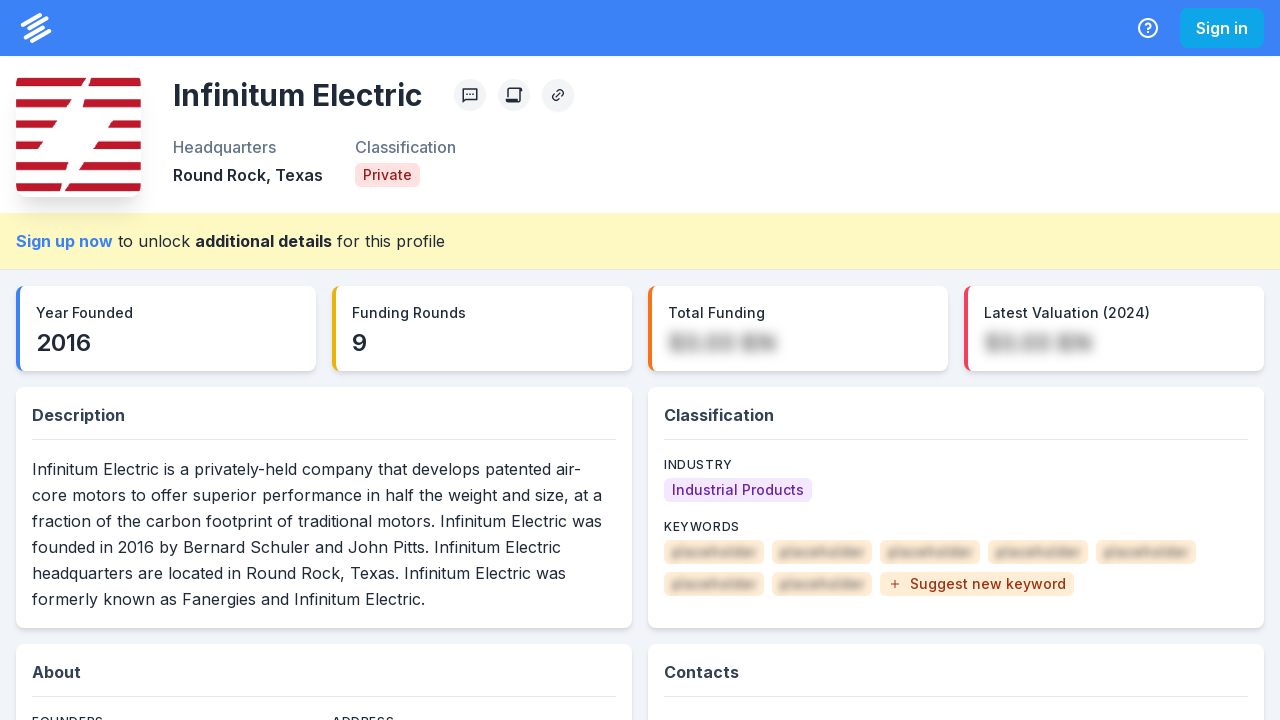

--- FILE ---
content_type: text/html; charset=utf-8
request_url: https://system.privco.com/company/infinitum-electric
body_size: 11413
content:
<!DOCTYPE html><html lang="en"><head><meta charSet="utf-8"/><meta name="twitter:card" content="summary_large_image"/><meta name="twitter:site" content="@PrivCo"/><meta name="twitter:creator" content="@PrivCo"/><meta property="og:type" content="website"/><meta property="og:image:width" content="1200"/><meta property="og:image:height" content="627"/><meta property="og:locale" content="en_US"/><meta property="og:site_name" content="PrivCo"/><meta name="viewport" content="width=device-width, initial-scale=1.0"/><link rel="apple-touch-icon" sizes="180x180" href="/icons/apple-touch-icon.png"/><link rel="icon" type="image/png" sizes="32x32" href="/icons/favicon-32x32.png"/><link rel="icon" type="image/png" sizes="194x194" href="/icons/favicon-194x194.png"/><link rel="icon" type="image/png" sizes="192x192" href="/icons/android-chrome-192x192.png"/><link rel="icon" type="image/png" sizes="16x16" href="/icons/favicon-16x16.png"/><link rel="manifest" href="/site.webmanifest"/><link rel="mask-icon" href="/safari-pinned-tab.svg" color="#051931"/><meta name="apple-mobile-web-app-title" content="PrivCo"/><meta name="application-name" content="PrivCo"/><meta name="msapplication-TileColor" content="#051931"/><meta name="theme-color" content="#ffffff"/><title>Infinitum Electric Company Profile: Financials, Valuation, and Growth | PrivCo</title><meta name="robots" content="index,follow"/><meta name="description" content="Infinitum Electric is a privately-held company that develops patented air-core motors to offer superior performance in half the weight and size, at a fraction of the carbon footprint of traditional motors. Infinitum Electric was founded in 2016 by Bernard Schuler and John Pitts. Infinitum Electric headquarters are located in Round Rock, Texas. Infinitum Electric was formerly known as Fanergies and Infinitum Electric."/><meta property="og:title" content="Infinitum Electric Company Profile: Financials, Valuation, and Growth"/><meta property="og:description" content="Infinitum Electric is a privately-held company that develops patented air-core motors to offer superior performance in half the weight and size, at a fraction of the carbon footprint of traditional…"/><meta property="og:url" content="https://system.privco.com/company/infinitum-electric"/><meta property="og:image" content="/api/og?type=company&amp;name=Infinitum+Electric&amp;imageUrl=https%3A%2F%2Fimages.privco.com%2Fproduction%2F26291d13a674e7f871a3411bc3ae68f8.jpg"/><meta property="og:image:alt" content="Infinitum Electric"/><link rel="canonical" href="https://system.privco.com/company/infinitum-electric"/><script type="application/ld+json">{"@context":"https://schema.org","@type":"Corporation","@id":"https://system.privco.com/company/infinitum-electric","url":"https://system.privco.com/company/infinitum-electric","logo":"https://images.privco.com/production/26291d13a674e7f871a3411bc3ae68f8.jpg","name":"Infinitum Electric","description":"Infinitum Electric is a privately-held company that develops patented air-core motors to offer superior performance in half the weight and size, at a fraction of the carbon footprint of traditional motors. Infinitum Electric was founded in 2016 by Bernard Schuler and John Pitts. Infinitum Electric headquarters are located in Round Rock, Texas. Infinitum Electric was formerly known as Fanergies and Infinitum Electric.","address":{"@type":"PostalAddress","addressLocality":"Round Rock","addressRegion":"Texas","addressCountry":"United States"}}</script><script type="application/ld+json">{"@context":"https://schema.org","@type":"BreadcrumbList","itemListElement":[{"@type":"ListItem","position":1,"item":{"@id":"https://system.privco.com/company/infinitum-electric","name":"Infinitum Electric"}}]}</script><meta name="next-head-count" content="32"/><link rel="preconnect" href="https://fonts.gstatic.com"/><link rel="stylesheet" data-href="https://fonts.googleapis.com/css2?family=Inter:wght@100;200;300;400;500;600;700;800;900&amp;display=swap"/><noscript data-n-css=""></noscript><script defer="" nomodule="" src="https://system.privco.com/_next/static/chunks/polyfills-c67a75d1b6f99dc8.js"></script><script src="https://system.privco.com/_next/static/chunks/webpack-db90c02aafbca779.js" defer=""></script><script src="https://system.privco.com/_next/static/chunks/framework-9141d38b73bd366d.js" defer=""></script><script src="https://system.privco.com/_next/static/chunks/main-b93a3bcda36fdfee.js" defer=""></script><script src="https://system.privco.com/_next/static/chunks/pages/_app-6dd72c367afb5b6f.js" defer=""></script><script src="https://system.privco.com/_next/static/chunks/78e521c3-b6fdb4c5843c9048.js" defer=""></script><script src="https://system.privco.com/_next/static/chunks/0c428ae2-f80d7cd620e3b133.js" defer=""></script><script src="https://system.privco.com/_next/static/chunks/29107295-0fafdf3e8927f62b.js" defer=""></script><script src="https://system.privco.com/_next/static/chunks/4338-6cfd5a5458a38712.js" defer=""></script><script src="https://system.privco.com/_next/static/chunks/2346-c2635e33483cdad1.js" defer=""></script><script src="https://system.privco.com/_next/static/chunks/800-e00d81b75bb303a6.js" defer=""></script><script src="https://system.privco.com/_next/static/chunks/6905-6dcb0e58ae96b84e.js" defer=""></script><script src="https://system.privco.com/_next/static/chunks/4221-6f97c35eea9085ef.js" defer=""></script><script src="https://system.privco.com/_next/static/chunks/3072-4da9723e349dd586.js" defer=""></script><script src="https://system.privco.com/_next/static/chunks/3974-e94c3d0304d9844b.js" defer=""></script><script src="https://system.privco.com/_next/static/chunks/7190-403fade3e7ee7085.js" defer=""></script><script src="https://system.privco.com/_next/static/chunks/2991-1150eb11fef869ce.js" defer=""></script><script src="https://system.privco.com/_next/static/chunks/4883-ed840a854ab2ab7f.js" defer=""></script><script src="https://system.privco.com/_next/static/chunks/807-414293eaeff3342a.js" defer=""></script><script src="https://system.privco.com/_next/static/chunks/3006-5effafc37d279b02.js" defer=""></script><script src="https://system.privco.com/_next/static/chunks/4621-6e2ffaa23e8addad.js" defer=""></script><script src="https://system.privco.com/_next/static/chunks/5613-5cee7d3e0365e5fd.js" defer=""></script><script src="https://system.privco.com/_next/static/chunks/4648-71ab1a8925bf3bea.js" defer=""></script><script src="https://system.privco.com/_next/static/chunks/6935-d91de37d941e8e75.js" defer=""></script><script src="https://system.privco.com/_next/static/chunks/pages/company/%5Bslug%5D-5ed8252342c6003f.js" defer=""></script><script src="https://system.privco.com/_next/static/oDWLAEBJLCzKnkvx-NQCb/_buildManifest.js" defer=""></script><script src="https://system.privco.com/_next/static/oDWLAEBJLCzKnkvx-NQCb/_ssgManifest.js" defer=""></script><link rel="stylesheet" href="https://fonts.googleapis.com/css2?family=Inter:wght@100;200;300;400;500;600;700;800;900&display=swap"/></head><body style="overflow:hidden"><script id="chakra-script">!(function(){try{var a=function(c){var v="(prefers-color-scheme: dark)",h=window.matchMedia(v).matches?"dark":"light",r=c==="system"?h:c,o=document.documentElement,s=document.body,l="chakra-ui-light",d="chakra-ui-dark",i=r==="dark";return s.classList.add(i?d:l),s.classList.remove(i?l:d),o.style.colorScheme=r,o.dataset.theme=r,r},n=a,m="light",e="chakra-ui-color-mode",t=localStorage.getItem(e);t?a(t):localStorage.setItem(e,a(m))}catch(a){}})();</script><div id="__next"><style data-emotion="css-global o96fi0">:host,:root,[data-theme]{--chakra-ring-inset:var(--chakra-empty,/*!*/ /*!*/);--chakra-ring-offset-width:0px;--chakra-ring-offset-color:#fff;--chakra-ring-color:rgba(66, 153, 225, 0.6);--chakra-ring-offset-shadow:0 0 #0000;--chakra-ring-shadow:0 0 #0000;--chakra-space-x-reverse:0;--chakra-space-y-reverse:0;--chakra-colors-transparent:transparent;--chakra-colors-current:currentColor;--chakra-colors-black:#000;--chakra-colors-white:#fff;--chakra-colors-whiteAlpha-50:rgba(255, 255, 255, 0.04);--chakra-colors-whiteAlpha-100:rgba(255, 255, 255, 0.06);--chakra-colors-whiteAlpha-200:rgba(255, 255, 255, 0.08);--chakra-colors-whiteAlpha-300:rgba(255, 255, 255, 0.16);--chakra-colors-whiteAlpha-400:rgba(255, 255, 255, 0.24);--chakra-colors-whiteAlpha-500:rgba(255, 255, 255, 0.36);--chakra-colors-whiteAlpha-600:rgba(255, 255, 255, 0.48);--chakra-colors-whiteAlpha-700:rgba(255, 255, 255, 0.64);--chakra-colors-whiteAlpha-800:rgba(255, 255, 255, 0.80);--chakra-colors-whiteAlpha-900:rgba(255, 255, 255, 0.92);--chakra-colors-blackAlpha-50:rgba(0, 0, 0, 0.04);--chakra-colors-blackAlpha-100:rgba(0, 0, 0, 0.06);--chakra-colors-blackAlpha-200:rgba(0, 0, 0, 0.08);--chakra-colors-blackAlpha-300:rgba(0, 0, 0, 0.16);--chakra-colors-blackAlpha-400:rgba(0, 0, 0, 0.24);--chakra-colors-blackAlpha-500:rgba(0, 0, 0, 0.36);--chakra-colors-blackAlpha-600:rgba(0, 0, 0, 0.48);--chakra-colors-blackAlpha-700:rgba(0, 0, 0, 0.64);--chakra-colors-blackAlpha-800:rgba(0, 0, 0, 0.80);--chakra-colors-blackAlpha-900:rgba(0, 0, 0, 0.92);--chakra-colors-gray-50:#f9fafb;--chakra-colors-gray-100:#f3f4f6;--chakra-colors-gray-200:#e5e7eb;--chakra-colors-gray-300:#d1d5db;--chakra-colors-gray-400:#9ca3af;--chakra-colors-gray-500:#6b7280;--chakra-colors-gray-600:#4b5563;--chakra-colors-gray-700:#374151;--chakra-colors-gray-800:#1f2937;--chakra-colors-gray-900:#111827;--chakra-colors-red-50:#fef2f2;--chakra-colors-red-100:#fee2e2;--chakra-colors-red-200:#fecaca;--chakra-colors-red-300:#fca5a5;--chakra-colors-red-400:#f87171;--chakra-colors-red-500:#ef4444;--chakra-colors-red-600:#dc2626;--chakra-colors-red-700:#b91c1c;--chakra-colors-red-800:#991b1b;--chakra-colors-red-900:#7f1d1d;--chakra-colors-orange-50:#fff7ed;--chakra-colors-orange-100:#ffedd5;--chakra-colors-orange-200:#fed7aa;--chakra-colors-orange-300:#fdba74;--chakra-colors-orange-400:#fb923c;--chakra-colors-orange-500:#f97316;--chakra-colors-orange-600:#ea580c;--chakra-colors-orange-700:#c2410c;--chakra-colors-orange-800:#9a3412;--chakra-colors-orange-900:#7c2d12;--chakra-colors-yellow-50:#fefce8;--chakra-colors-yellow-100:#fef9c3;--chakra-colors-yellow-200:#fef08a;--chakra-colors-yellow-300:#fde047;--chakra-colors-yellow-400:#facc15;--chakra-colors-yellow-500:#eab308;--chakra-colors-yellow-600:#ca8a04;--chakra-colors-yellow-700:#a16207;--chakra-colors-yellow-800:#854d0e;--chakra-colors-yellow-900:#713f12;--chakra-colors-green-50:#f0fdf4;--chakra-colors-green-100:#dcfce7;--chakra-colors-green-200:#bbf7d0;--chakra-colors-green-300:#86efac;--chakra-colors-green-400:#4ade80;--chakra-colors-green-500:#22c55e;--chakra-colors-green-600:#16a34a;--chakra-colors-green-700:#15803d;--chakra-colors-green-800:#166534;--chakra-colors-green-900:#14532d;--chakra-colors-teal-50:#f0fdfa;--chakra-colors-teal-100:#ccfbf1;--chakra-colors-teal-200:#99f6e4;--chakra-colors-teal-300:#5eead4;--chakra-colors-teal-400:#2dd4bf;--chakra-colors-teal-500:#14b8a6;--chakra-colors-teal-600:#0d9488;--chakra-colors-teal-700:#0f766e;--chakra-colors-teal-800:#115e59;--chakra-colors-teal-900:#134e4a;--chakra-colors-blue-50:#eff6ff;--chakra-colors-blue-100:#dbeafe;--chakra-colors-blue-200:#bfdbfe;--chakra-colors-blue-300:#93c5fd;--chakra-colors-blue-400:#60a5fa;--chakra-colors-blue-500:#3b82f6;--chakra-colors-blue-600:#2563eb;--chakra-colors-blue-700:#1d4ed8;--chakra-colors-blue-800:#1e40af;--chakra-colors-blue-900:#1e3a8a;--chakra-colors-cyan-50:#ecfeff;--chakra-colors-cyan-100:#cffafe;--chakra-colors-cyan-200:#a5f3fc;--chakra-colors-cyan-300:#67e8f9;--chakra-colors-cyan-400:#22d3ee;--chakra-colors-cyan-500:#06b6d4;--chakra-colors-cyan-600:#0891b2;--chakra-colors-cyan-700:#0e7490;--chakra-colors-cyan-800:#155e75;--chakra-colors-cyan-900:#164e63;--chakra-colors-purple-50:#faf5ff;--chakra-colors-purple-100:#f3e8ff;--chakra-colors-purple-200:#e9d5ff;--chakra-colors-purple-300:#d8b4fe;--chakra-colors-purple-400:#c084fc;--chakra-colors-purple-500:#a855f7;--chakra-colors-purple-600:#9333ea;--chakra-colors-purple-700:#7e22ce;--chakra-colors-purple-800:#6b21a8;--chakra-colors-purple-900:#581c87;--chakra-colors-pink-50:#fdf2f8;--chakra-colors-pink-100:#fce7f3;--chakra-colors-pink-200:#fbcfe8;--chakra-colors-pink-300:#f9a8d4;--chakra-colors-pink-400:#f472b6;--chakra-colors-pink-500:#ec4899;--chakra-colors-pink-600:#db2777;--chakra-colors-pink-700:#be185d;--chakra-colors-pink-800:#9d174d;--chakra-colors-pink-900:#831843;--chakra-colors-linkedin-50:#E8F4F9;--chakra-colors-linkedin-100:#CFEDFB;--chakra-colors-linkedin-200:#9BDAF3;--chakra-colors-linkedin-300:#68C7EC;--chakra-colors-linkedin-400:#34B3E4;--chakra-colors-linkedin-500:#00A0DC;--chakra-colors-linkedin-600:#008CC9;--chakra-colors-linkedin-700:#0077B5;--chakra-colors-linkedin-800:#005E93;--chakra-colors-linkedin-900:#004471;--chakra-colors-facebook-50:#E8F4F9;--chakra-colors-facebook-100:#D9DEE9;--chakra-colors-facebook-200:#B7C2DA;--chakra-colors-facebook-300:#6482C0;--chakra-colors-facebook-400:#4267B2;--chakra-colors-facebook-500:#385898;--chakra-colors-facebook-600:#314E89;--chakra-colors-facebook-700:#29487D;--chakra-colors-facebook-800:#223B67;--chakra-colors-facebook-900:#1E355B;--chakra-colors-messenger-50:#D0E6FF;--chakra-colors-messenger-100:#B9DAFF;--chakra-colors-messenger-200:#A2CDFF;--chakra-colors-messenger-300:#7AB8FF;--chakra-colors-messenger-400:#2E90FF;--chakra-colors-messenger-500:#0078FF;--chakra-colors-messenger-600:#0063D1;--chakra-colors-messenger-700:#0052AC;--chakra-colors-messenger-800:#003C7E;--chakra-colors-messenger-900:#002C5C;--chakra-colors-whatsapp-50:#dffeec;--chakra-colors-whatsapp-100:#b9f5d0;--chakra-colors-whatsapp-200:#90edb3;--chakra-colors-whatsapp-300:#65e495;--chakra-colors-whatsapp-400:#3cdd78;--chakra-colors-whatsapp-500:#22c35e;--chakra-colors-whatsapp-600:#179848;--chakra-colors-whatsapp-700:#0c6c33;--chakra-colors-whatsapp-800:#01421c;--chakra-colors-whatsapp-900:#001803;--chakra-colors-twitter-50:#E5F4FD;--chakra-colors-twitter-100:#C8E9FB;--chakra-colors-twitter-200:#A8DCFA;--chakra-colors-twitter-300:#83CDF7;--chakra-colors-twitter-400:#57BBF5;--chakra-colors-twitter-500:#1DA1F2;--chakra-colors-twitter-600:#1A94DA;--chakra-colors-twitter-700:#1681BF;--chakra-colors-twitter-800:#136B9E;--chakra-colors-twitter-900:#0D4D71;--chakra-colors-telegram-50:#E3F2F9;--chakra-colors-telegram-100:#C5E4F3;--chakra-colors-telegram-200:#A2D4EC;--chakra-colors-telegram-300:#7AC1E4;--chakra-colors-telegram-400:#47A9DA;--chakra-colors-telegram-500:#0088CC;--chakra-colors-telegram-600:#007AB8;--chakra-colors-telegram-700:#006BA1;--chakra-colors-telegram-800:#005885;--chakra-colors-telegram-900:#003F5E;--chakra-colors-slate-50:#f8fafc;--chakra-colors-slate-100:#f1f5f9;--chakra-colors-slate-200:#e2e8f0;--chakra-colors-slate-300:#cbd5e1;--chakra-colors-slate-400:#94a3b8;--chakra-colors-slate-500:#64748b;--chakra-colors-slate-600:#475569;--chakra-colors-slate-700:#334155;--chakra-colors-slate-800:#1e293b;--chakra-colors-slate-900:#0f172a;--chakra-colors-zinc-50:#fafafa;--chakra-colors-zinc-100:#f4f4f5;--chakra-colors-zinc-200:#e4e4e7;--chakra-colors-zinc-300:#d4d4d8;--chakra-colors-zinc-400:#a1a1aa;--chakra-colors-zinc-500:#71717a;--chakra-colors-zinc-600:#52525b;--chakra-colors-zinc-700:#3f3f46;--chakra-colors-zinc-800:#27272a;--chakra-colors-zinc-900:#18181b;--chakra-colors-neutral-50:#fafafa;--chakra-colors-neutral-100:#f5f5f5;--chakra-colors-neutral-200:#e5e5e5;--chakra-colors-neutral-300:#d4d4d4;--chakra-colors-neutral-400:#a3a3a3;--chakra-colors-neutral-500:#737373;--chakra-colors-neutral-600:#525252;--chakra-colors-neutral-700:#404040;--chakra-colors-neutral-800:#262626;--chakra-colors-neutral-900:#171717;--chakra-colors-stone-50:#fafaf9;--chakra-colors-stone-100:#f5f5f4;--chakra-colors-stone-200:#e7e5e4;--chakra-colors-stone-300:#d6d3d1;--chakra-colors-stone-400:#a8a29e;--chakra-colors-stone-500:#78716c;--chakra-colors-stone-600:#57534e;--chakra-colors-stone-700:#44403c;--chakra-colors-stone-800:#292524;--chakra-colors-stone-900:#1c1917;--chakra-colors-amber-50:#fffbeb;--chakra-colors-amber-100:#fef3c7;--chakra-colors-amber-200:#fde68a;--chakra-colors-amber-300:#fcd34d;--chakra-colors-amber-400:#fbbf24;--chakra-colors-amber-500:#f59e0b;--chakra-colors-amber-600:#d97706;--chakra-colors-amber-700:#b45309;--chakra-colors-amber-800:#92400e;--chakra-colors-amber-900:#78350f;--chakra-colors-lime-50:#f7fee7;--chakra-colors-lime-100:#ecfccb;--chakra-colors-lime-200:#d9f99d;--chakra-colors-lime-300:#bef264;--chakra-colors-lime-400:#a3e635;--chakra-colors-lime-500:#84cc16;--chakra-colors-lime-600:#65a30d;--chakra-colors-lime-700:#4d7c0f;--chakra-colors-lime-800:#3f6212;--chakra-colors-lime-900:#365314;--chakra-colors-emerald-50:#ecfdf5;--chakra-colors-emerald-100:#d1fae5;--chakra-colors-emerald-200:#a7f3d0;--chakra-colors-emerald-300:#6ee7b7;--chakra-colors-emerald-400:#34d399;--chakra-colors-emerald-500:#10b981;--chakra-colors-emerald-600:#059669;--chakra-colors-emerald-700:#047857;--chakra-colors-emerald-800:#065f46;--chakra-colors-emerald-900:#064e3b;--chakra-colors-sky-50:#f0f9ff;--chakra-colors-sky-100:#e0f2fe;--chakra-colors-sky-200:#bae6fd;--chakra-colors-sky-300:#7dd3fc;--chakra-colors-sky-400:#38bdf8;--chakra-colors-sky-500:#0ea5e9;--chakra-colors-sky-600:#0284c7;--chakra-colors-sky-700:#0369a1;--chakra-colors-sky-800:#075985;--chakra-colors-sky-900:#0c4a6e;--chakra-colors-indigo-50:#eef2ff;--chakra-colors-indigo-100:#e0e7ff;--chakra-colors-indigo-200:#c7d2fe;--chakra-colors-indigo-300:#a5b4fc;--chakra-colors-indigo-400:#818cf8;--chakra-colors-indigo-500:#6366f1;--chakra-colors-indigo-600:#4f46e5;--chakra-colors-indigo-700:#4338ca;--chakra-colors-indigo-800:#3730a3;--chakra-colors-indigo-900:#312e81;--chakra-colors-violet-50:#f5f3ff;--chakra-colors-violet-100:#ede9fe;--chakra-colors-violet-200:#ddd6fe;--chakra-colors-violet-300:#c4b5fd;--chakra-colors-violet-400:#a78bfa;--chakra-colors-violet-500:#8b5cf6;--chakra-colors-violet-600:#7c3aed;--chakra-colors-violet-700:#6d28d9;--chakra-colors-violet-800:#5b21b6;--chakra-colors-violet-900:#4c1d95;--chakra-colors-fuchsia-50:#fdf4ff;--chakra-colors-fuchsia-100:#fae8ff;--chakra-colors-fuchsia-200:#f5d0fe;--chakra-colors-fuchsia-300:#f0abfc;--chakra-colors-fuchsia-400:#e879f9;--chakra-colors-fuchsia-500:#d946ef;--chakra-colors-fuchsia-600:#c026d3;--chakra-colors-fuchsia-700:#a21caf;--chakra-colors-fuchsia-800:#86198f;--chakra-colors-fuchsia-900:#701a75;--chakra-colors-rose-50:#fff1f2;--chakra-colors-rose-100:#ffe4e6;--chakra-colors-rose-200:#fecdd3;--chakra-colors-rose-300:#fda4af;--chakra-colors-rose-400:#fb7185;--chakra-colors-rose-500:#f43f5e;--chakra-colors-rose-600:#e11d48;--chakra-colors-rose-700:#be123c;--chakra-colors-rose-800:#9f1239;--chakra-colors-rose-900:#881337;--chakra-borders-none:0;--chakra-borders-1px:1px solid;--chakra-borders-2px:2px solid;--chakra-borders-4px:4px solid;--chakra-borders-8px:8px solid;--chakra-fonts-heading:Inter,sans-serif;--chakra-fonts-body:Inter,sans-serif;--chakra-fonts-mono:Menlo,monospace;--chakra-fontSizes-3xs:0.45rem;--chakra-fontSizes-2xs:0.625rem;--chakra-fontSizes-xs:0.75rem;--chakra-fontSizes-sm:0.875rem;--chakra-fontSizes-md:1rem;--chakra-fontSizes-lg:1.125rem;--chakra-fontSizes-xl:1.25rem;--chakra-fontSizes-2xl:1.5rem;--chakra-fontSizes-3xl:1.875rem;--chakra-fontSizes-4xl:2.25rem;--chakra-fontSizes-5xl:3rem;--chakra-fontSizes-6xl:3.75rem;--chakra-fontSizes-7xl:4.5rem;--chakra-fontSizes-8xl:6rem;--chakra-fontSizes-9xl:8rem;--chakra-fontWeights-hairline:100;--chakra-fontWeights-thin:200;--chakra-fontWeights-light:300;--chakra-fontWeights-normal:400;--chakra-fontWeights-medium:500;--chakra-fontWeights-semibold:600;--chakra-fontWeights-bold:700;--chakra-fontWeights-extrabold:800;--chakra-fontWeights-black:900;--chakra-letterSpacings-tighter:-0.05em;--chakra-letterSpacings-tight:-0.025em;--chakra-letterSpacings-normal:0;--chakra-letterSpacings-wide:0.025em;--chakra-letterSpacings-wider:0.05em;--chakra-letterSpacings-widest:0.1em;--chakra-lineHeights-3:.75rem;--chakra-lineHeights-4:1rem;--chakra-lineHeights-5:1.25rem;--chakra-lineHeights-6:1.5rem;--chakra-lineHeights-7:1.75rem;--chakra-lineHeights-8:2rem;--chakra-lineHeights-9:2.25rem;--chakra-lineHeights-10:2.5rem;--chakra-lineHeights-normal:normal;--chakra-lineHeights-none:1;--chakra-lineHeights-shorter:1.25;--chakra-lineHeights-short:1.375;--chakra-lineHeights-base:1.5;--chakra-lineHeights-tall:1.625;--chakra-lineHeights-taller:2;--chakra-radii-none:0;--chakra-radii-sm:0.125rem;--chakra-radii-base:0.25rem;--chakra-radii-md:0.375rem;--chakra-radii-lg:0.5rem;--chakra-radii-xl:0.75rem;--chakra-radii-2xl:1rem;--chakra-radii-3xl:1.5rem;--chakra-radii-full:9999px;--chakra-space-1:0.25rem;--chakra-space-2:0.5rem;--chakra-space-3:0.75rem;--chakra-space-4:1rem;--chakra-space-5:1.25rem;--chakra-space-6:1.5rem;--chakra-space-7:1.75rem;--chakra-space-8:2rem;--chakra-space-9:2.25rem;--chakra-space-10:2.5rem;--chakra-space-12:3rem;--chakra-space-14:3.5rem;--chakra-space-16:4rem;--chakra-space-20:5rem;--chakra-space-24:6rem;--chakra-space-28:7rem;--chakra-space-32:8rem;--chakra-space-36:9rem;--chakra-space-40:10rem;--chakra-space-44:11rem;--chakra-space-48:12rem;--chakra-space-52:13rem;--chakra-space-56:14rem;--chakra-space-60:15rem;--chakra-space-64:16rem;--chakra-space-72:18rem;--chakra-space-80:20rem;--chakra-space-96:24rem;--chakra-space-px:1px;--chakra-space-0-5:0.125rem;--chakra-space-1-5:0.375rem;--chakra-space-2-5:0.625rem;--chakra-space-3-5:0.875rem;--chakra-shadows-xs:0 0 0 1px rgba(0, 0, 0, 0.05);--chakra-shadows-sm:0 1px 2px 0 rgba(0, 0, 0, 0.05);--chakra-shadows-base:0 1px 3px 0 rgba(0, 0, 0, 0.1),0 1px 2px 0 rgba(0, 0, 0, 0.06);--chakra-shadows-md:0 4px 6px -1px rgba(0, 0, 0, 0.1),0 2px 4px -1px rgba(0, 0, 0, 0.06);--chakra-shadows-lg:0 10px 15px -3px rgba(0, 0, 0, 0.1),0 4px 6px -2px rgba(0, 0, 0, 0.05);--chakra-shadows-xl:0 20px 25px -5px rgba(0, 0, 0, 0.1),0 10px 10px -5px rgba(0, 0, 0, 0.04);--chakra-shadows-2xl:0 25px 50px -12px rgba(0, 0, 0, 0.25);--chakra-shadows-outline:0 0 0 3px rgba(66, 153, 225, 0.6);--chakra-shadows-inner:inset 0 2px 4px 0 rgba(0,0,0,0.06);--chakra-shadows-none:none;--chakra-shadows-dark-lg:rgba(0, 0, 0, 0.1) 0px 0px 0px 1px,rgba(0, 0, 0, 0.2) 0px 5px 10px,rgba(0, 0, 0, 0.4) 0px 15px 40px;--chakra-shadows-outline-light:0 0 0 3px rgba(147, 197, 253, 0.6);--chakra-sizes-1:0.25rem;--chakra-sizes-2:0.5rem;--chakra-sizes-3:0.75rem;--chakra-sizes-4:1rem;--chakra-sizes-5:1.25rem;--chakra-sizes-6:1.5rem;--chakra-sizes-7:1.75rem;--chakra-sizes-8:2rem;--chakra-sizes-9:2.25rem;--chakra-sizes-10:2.5rem;--chakra-sizes-12:3rem;--chakra-sizes-14:3.5rem;--chakra-sizes-16:4rem;--chakra-sizes-20:5rem;--chakra-sizes-24:6rem;--chakra-sizes-28:7rem;--chakra-sizes-32:8rem;--chakra-sizes-36:9rem;--chakra-sizes-40:10rem;--chakra-sizes-44:11rem;--chakra-sizes-48:12rem;--chakra-sizes-52:13rem;--chakra-sizes-56:14rem;--chakra-sizes-60:15rem;--chakra-sizes-64:16rem;--chakra-sizes-72:18rem;--chakra-sizes-80:20rem;--chakra-sizes-96:24rem;--chakra-sizes-px:1px;--chakra-sizes-0-5:0.125rem;--chakra-sizes-1-5:0.375rem;--chakra-sizes-2-5:0.625rem;--chakra-sizes-3-5:0.875rem;--chakra-sizes-max:max-content;--chakra-sizes-min:min-content;--chakra-sizes-full:100%;--chakra-sizes-3xs:14rem;--chakra-sizes-2xs:16rem;--chakra-sizes-xs:20rem;--chakra-sizes-sm:24rem;--chakra-sizes-md:28rem;--chakra-sizes-lg:32rem;--chakra-sizes-xl:36rem;--chakra-sizes-2xl:42rem;--chakra-sizes-3xl:48rem;--chakra-sizes-4xl:56rem;--chakra-sizes-5xl:64rem;--chakra-sizes-6xl:72rem;--chakra-sizes-7xl:80rem;--chakra-sizes-8xl:90rem;--chakra-sizes-prose:60ch;--chakra-sizes-container-sm:640px;--chakra-sizes-container-md:768px;--chakra-sizes-container-lg:1024px;--chakra-sizes-container-xl:1280px;--chakra-zIndices-hide:-1;--chakra-zIndices-auto:auto;--chakra-zIndices-base:0;--chakra-zIndices-docked:10;--chakra-zIndices-dropdown:1000;--chakra-zIndices-sticky:1100;--chakra-zIndices-banner:1200;--chakra-zIndices-overlay:1300;--chakra-zIndices-modal:1400;--chakra-zIndices-popover:1500;--chakra-zIndices-skipLink:1600;--chakra-zIndices-toast:1700;--chakra-zIndices-tooltip:1800;--chakra-transition-property-common:background-color,border-color,color,fill,stroke,opacity,box-shadow,transform;--chakra-transition-property-colors:background-color,border-color,color,fill,stroke;--chakra-transition-property-dimensions:width,height;--chakra-transition-property-position:left,right,top,bottom;--chakra-transition-property-background:background-color,background-image,background-position;--chakra-transition-easing-ease-in:cubic-bezier(0.4, 0, 1, 1);--chakra-transition-easing-ease-out:cubic-bezier(0, 0, 0.2, 1);--chakra-transition-easing-ease-in-out:cubic-bezier(0.4, 0, 0.2, 1);--chakra-transition-duration-ultra-fast:50ms;--chakra-transition-duration-faster:100ms;--chakra-transition-duration-fast:150ms;--chakra-transition-duration-normal:200ms;--chakra-transition-duration-slow:300ms;--chakra-transition-duration-slower:400ms;--chakra-transition-duration-ultra-slow:500ms;--chakra-blur-none:0;--chakra-blur-sm:4px;--chakra-blur-base:8px;--chakra-blur-md:12px;--chakra-blur-lg:16px;--chakra-blur-xl:24px;--chakra-blur-2xl:40px;--chakra-blur-3xl:64px;--chakra-breakpoints-base:0em;--chakra-breakpoints-sm:30em;--chakra-breakpoints-md:48em;--chakra-breakpoints-lg:62em;--chakra-breakpoints-xl:80em;--chakra-breakpoints-2xl:96em;}.chakra-ui-light :host:not([data-theme]),.chakra-ui-light :root:not([data-theme]),.chakra-ui-light [data-theme]:not([data-theme]),[data-theme=light] :host:not([data-theme]),[data-theme=light] :root:not([data-theme]),[data-theme=light] [data-theme]:not([data-theme]),:host[data-theme=light],:root[data-theme=light],[data-theme][data-theme=light]{--chakra-colors-chakra-body-text:var(--chakra-colors-gray-800);--chakra-colors-chakra-body-bg:var(--chakra-colors-white);--chakra-colors-chakra-border-color:var(--chakra-colors-gray-200);--chakra-colors-chakra-subtle-bg:var(--chakra-colors-gray-100);--chakra-colors-chakra-placeholder-color:var(--chakra-colors-gray-500);}.chakra-ui-dark :host:not([data-theme]),.chakra-ui-dark :root:not([data-theme]),.chakra-ui-dark [data-theme]:not([data-theme]),[data-theme=dark] :host:not([data-theme]),[data-theme=dark] :root:not([data-theme]),[data-theme=dark] [data-theme]:not([data-theme]),:host[data-theme=dark],:root[data-theme=dark],[data-theme][data-theme=dark]{--chakra-colors-chakra-body-text:var(--chakra-colors-whiteAlpha-900);--chakra-colors-chakra-body-bg:var(--chakra-colors-gray-800);--chakra-colors-chakra-border-color:var(--chakra-colors-whiteAlpha-300);--chakra-colors-chakra-subtle-bg:var(--chakra-colors-gray-700);--chakra-colors-chakra-placeholder-color:var(--chakra-colors-whiteAlpha-400);}</style><style data-emotion="css-global 3kbdol">html{line-height:1.5;-webkit-text-size-adjust:100%;font-family:system-ui,sans-serif;-webkit-font-smoothing:antialiased;text-rendering:optimizeLegibility;-moz-osx-font-smoothing:grayscale;touch-action:manipulation;}body{position:relative;min-height:100%;font-feature-settings:'kern';}*,*::before,*::after{border-width:0;border-style:solid;box-sizing:border-box;}main{display:block;}hr{border-top-width:1px;box-sizing:content-box;height:0;overflow:visible;}pre,code,kbd,samp{font-family:SFMono-Regular,Menlo,Monaco,Consolas,monospace;font-size:1em;}a{background-color:transparent;color:inherit;-webkit-text-decoration:inherit;text-decoration:inherit;}abbr[title]{border-bottom:none;-webkit-text-decoration:underline;text-decoration:underline;-webkit-text-decoration:underline dotted;-webkit-text-decoration:underline dotted;text-decoration:underline dotted;}b,strong{font-weight:bold;}small{font-size:80%;}sub,sup{font-size:75%;line-height:0;position:relative;vertical-align:baseline;}sub{bottom:-0.25em;}sup{top:-0.5em;}img{border-style:none;}button,input,optgroup,select,textarea{font-family:inherit;font-size:100%;line-height:1.15;margin:0;}button,input{overflow:visible;}button,select{text-transform:none;}button::-moz-focus-inner,[type="button"]::-moz-focus-inner,[type="reset"]::-moz-focus-inner,[type="submit"]::-moz-focus-inner{border-style:none;padding:0;}fieldset{padding:0.35em 0.75em 0.625em;}legend{box-sizing:border-box;color:inherit;display:table;max-width:100%;padding:0;white-space:normal;}progress{vertical-align:baseline;}textarea{overflow:auto;}[type="checkbox"],[type="radio"]{box-sizing:border-box;padding:0;}[type="number"]::-webkit-inner-spin-button,[type="number"]::-webkit-outer-spin-button{-webkit-appearance:none!important;}input[type="number"]{-moz-appearance:textfield;}[type="search"]{-webkit-appearance:textfield;outline-offset:-2px;}[type="search"]::-webkit-search-decoration{-webkit-appearance:none!important;}::-webkit-file-upload-button{-webkit-appearance:button;font:inherit;}details{display:block;}summary{display:-webkit-box;display:-webkit-list-item;display:-ms-list-itembox;display:list-item;}template{display:none;}[hidden]{display:none!important;}body,blockquote,dl,dd,h1,h2,h3,h4,h5,h6,hr,figure,p,pre{margin:0;}button{background:transparent;padding:0;}fieldset{margin:0;padding:0;}ol,ul{margin:0;padding:0;}textarea{resize:vertical;}button,[role="button"]{cursor:pointer;}button::-moz-focus-inner{border:0!important;}table{border-collapse:collapse;}h1,h2,h3,h4,h5,h6{font-size:inherit;font-weight:inherit;}button,input,optgroup,select,textarea{padding:0;line-height:inherit;color:inherit;}img,svg,video,canvas,audio,iframe,embed,object{display:block;}img,video{max-width:100%;height:auto;}[data-js-focus-visible] :focus:not([data-focus-visible-added]):not([data-focus-visible-disabled]){outline:none;box-shadow:none;}select::-ms-expand{display:none;}:root{--chakra-vh:100vh;}@supports (height: -webkit-fill-available){:root{--chakra-vh:-webkit-fill-available;}}@supports (height: -moz-fill-available){:root{--chakra-vh:-moz-fill-available;}}@supports (height: 100dvh){:root{--chakra-vh:100dvh;}}</style><style data-emotion="css-global dejr9z">body{font-family:var(--chakra-fonts-body);color:var(--chakra-colors-chakra-body-text);background:var(--chakra-colors-chakra-body-bg);transition-property:background-color;transition-duration:var(--chakra-transition-duration-normal);line-height:var(--chakra-lineHeights-base);}*::-webkit-input-placeholder{color:var(--chakra-colors-chakra-placeholder-color);}*::-moz-placeholder{color:var(--chakra-colors-chakra-placeholder-color);}*:-ms-input-placeholder{color:var(--chakra-colors-chakra-placeholder-color);}*::placeholder{color:var(--chakra-colors-chakra-placeholder-color);}*,*::before,::after{border-color:var(--chakra-colors-chakra-border-color);word-wrap:break-word;}html,body,#__next{height:100%;width:100%;overflow:hidden;}.mapboxgl-ctrl-attrib-button{display:none;}.card-table-body .card-tr:hover td{background:var(--chakra-colors-blue-50);}input[type='search']::-webkit-input-placeholder{text-overflow:ellipsis;}input[type='search']::-moz-placeholder{text-overflow:ellipsis;}input[type='search']:-ms-input-placeholder{text-overflow:ellipsis;}input[type='search'][placeholder],input[type='search']::placeholder{text-overflow:ellipsis;}input[type='search']::-webkit-search-decoration{-webkit-appearance:none;}input[type='search']::-webkit-search-results-button{-webkit-appearance:none;}input[type='search']::-webkit-search-results-decoration{-webkit-appearance:none;}input[type='search']::-webkit-search-cancel-button{-webkit-appearance:none;cursor:pointer;height:14px;width:14px;background-image:url('/icons/clear-input-icon.svg');}</style><style data-emotion="css 1818ing">.css-1818ing{display:grid;grid-gap:0px;grid-template-rows:56px 1fr;grid-template-columns:1fr;height:100%;overflow:hidden;}</style><div class="app-layout css-1818ing"><style data-emotion="css 1lj09wf">.css-1lj09wf{display:-webkit-box;display:-webkit-flex;display:-ms-flexbox;display:flex;-webkit-align-items:center;-webkit-box-align:center;-ms-flex-align:center;align-items:center;-webkit-flex-direction:row;-ms-flex-direction:row;flex-direction:row;background:var(--chakra-colors-blue-500);box-shadow:var(--chakra-shadows-sm);z-index:5;-webkit-padding-start:var(--chakra-space-2);padding-inline-start:var(--chakra-space-2);-webkit-padding-end:var(--chakra-space-2);padding-inline-end:var(--chakra-space-2);}.css-1lj09wf>*:not(style)~*:not(style){margin-top:0px;-webkit-margin-end:0px;margin-inline-end:0px;margin-bottom:0px;-webkit-margin-start:var(--chakra-space-2);margin-inline-start:var(--chakra-space-2);}@media screen and (min-width: 30em){.css-1lj09wf>*:not(style)~*:not(style){-webkit-margin-start:var(--chakra-space-3);margin-inline-start:var(--chakra-space-3);}}@media screen and (min-width: 30em){.css-1lj09wf{-webkit-padding-start:var(--chakra-space-2);padding-inline-start:var(--chakra-space-2);-webkit-padding-end:var(--chakra-space-2);padding-inline-end:var(--chakra-space-2);}}@media screen and (min-width: 48em){.css-1lj09wf{-webkit-padding-start:var(--chakra-space-4);padding-inline-start:var(--chakra-space-4);-webkit-padding-end:var(--chakra-space-4);padding-inline-end:var(--chakra-space-4);}}</style><header class="chakra-stack css-1lj09wf" data-cy="app-header"><style data-emotion="css feql6b">.css-feql6b{display:-webkit-box;display:-webkit-flex;display:-ms-flexbox;display:flex;-webkit-align-items:center;-webkit-box-align:center;-ms-flex-align:center;align-items:center;-webkit-box-pack:center;-ms-flex-pack:center;-webkit-justify-content:center;justify-content:center;height:var(--chakra-sizes-10);width:var(--chakra-sizes-10);outline:2px solid transparent;outline-offset:2px;border-radius:var(--chakra-radii-md);-webkit-transition:0.2s all;transition:0.2s all;-webkit-flex:0 0 auto;-ms-flex:0 0 auto;flex:0 0 auto;}.css-feql6b:hover,.css-feql6b[data-hover]{background:var(--chakra-colors-blackAlpha-300);}.css-feql6b:active,.css-feql6b[data-active]{background:var(--chakra-colors-blackAlpha-400);}.css-feql6b:focus,.css-feql6b[data-focus]{box-shadow:var(--chakra-shadows-outline-light);}</style><a aria-label="PrivCo Home" class="css-feql6b" href="/"><style data-emotion="css 1qqs3lu">.css-1qqs3lu{display:inline-block;line-height:1em;-webkit-flex-shrink:0;-ms-flex-negative:0;flex-shrink:0;color:var(--chakra-colors-white);vertical-align:middle;fill:currentColor;height:var(--chakra-sizes-8);width:var(--chakra-sizes-8);}</style><svg viewBox="0 0 254 251" focusable="false" class="chakra-icon css-1qqs3lu"><title>PrivCo Logo</title><path d="M150.102 8.282L14.187 86.752c-7.81 4.51-10.487 14.495-5.98 22.303 4.509 7.808 14.495 10.482 22.305 5.973l135.915-78.47c7.81-4.51 10.487-14.495 5.979-22.303-4.508-7.808-14.494-10.482-22.304-5.973zM202.096 34.76L66.182 113.228c-7.81 4.51-10.488 14.495-5.98 22.303 4.509 7.808 14.495 10.482 22.305 5.973l135.914-78.47c7.811-4.51 10.488-14.495 5.98-22.303-4.508-7.808-14.494-10.482-22.305-5.973zM173.3 107.892l-135.914 78.47c-7.81 4.509-10.488 14.494-5.98 22.303 4.508 7.808 14.494 10.482 22.305 5.972l135.914-78.47c7.81-4.509 10.487-14.494 5.979-22.302-4.508-7.809-14.494-10.483-22.304-5.973zM223.499 135.406l-135.914 78.47c-7.81 4.509-10.487 14.495-5.98 22.303 4.508 7.808 14.495 10.482 22.305 5.973l135.914-78.47c7.811-4.51 10.488-14.495 5.98-22.303-4.508-7.808-14.494-10.482-22.305-5.973z"></path></svg></a><style data-emotion="css jm44kl">.css-jm44kl{-webkit-flex:1;-ms-flex:1;flex:1;justify-self:stretch;-webkit-align-self:stretch;-ms-flex-item-align:stretch;align-self:stretch;margin:0!important;}</style><div class="css-jm44kl"></div><style data-emotion="css 129t84s">.css-129t84s{display:-webkit-box;display:-webkit-flex;display:-ms-flexbox;display:flex;-webkit-align-items:center;-webkit-box-align:center;-ms-flex-align:center;align-items:center;-webkit-box-pack:center;-ms-flex-pack:center;-webkit-justify-content:center;justify-content:center;height:40px;width:40px;border-radius:var(--chakra-radii-md);margin-left:var(--chakra-space-2);-webkit-flex:0 0 auto;-ms-flex:0 0 auto;flex:0 0 auto;outline:2px solid transparent;outline-offset:2px;}.css-129t84s:focus,.css-129t84s[data-focus]{box-shadow:var(--chakra-shadows-outline-light);background:var(--chakra-colors-blue-600);}</style><button role="button" aria-label="Open Menu" class="css-129t84s"><style data-emotion="css 59v47b">.css-59v47b{display:inline-block;line-height:1em;-webkit-flex-shrink:0;-ms-flex-negative:0;flex-shrink:0;color:var(--chakra-colors-white);height:32px;width:32px;}</style><svg stroke="currentColor" fill="currentColor" stroke-width="0" viewBox="0 0 24 24" focusable="false" class="chakra-icon css-59v47b" height="1em" width="1em" xmlns="http://www.w3.org/2000/svg"><g><path fill="none" d="M0 0h24v24H0z"></path><path d="M3 4h18v2H3V4zm0 7h18v2H3v-2zm0 7h18v2H3v-2z"></path></g></svg></button></header><style data-emotion="css tlestj">.css-tlestj{background:var(--chakra-colors-slate-100);overflow:auto;}</style><main class="css-tlestj"><style data-emotion="css 4k0u58">.css-4k0u58{background:var(--chakra-colors-white);-webkit-flex-direction:column;-ms-flex-direction:column;flex-direction:column;height:100%;overflow-y:auto;}</style><style data-emotion="css 89eza5">.css-89eza5{display:-webkit-box;display:-webkit-flex;display:-ms-flexbox;display:flex;background:var(--chakra-colors-white);-webkit-flex-direction:column;-ms-flex-direction:column;flex-direction:column;height:100%;overflow-y:auto;}</style><div class="css-89eza5"><header class="css-0"><style data-emotion="css lyimn6">.css-lyimn6{width:100%;-webkit-margin-start:auto;margin-inline-start:auto;-webkit-margin-end:auto;margin-inline-end:auto;-webkit-padding-start:var(--chakra-space-4);padding-inline-start:var(--chakra-space-4);-webkit-padding-end:var(--chakra-space-4);padding-inline-end:var(--chakra-space-4);max-width:var(--chakra-sizes-8xl);}</style><div class="chakra-container css-lyimn6"><style data-emotion="css 1te0zdz">.css-1te0zdz{display:grid;grid-template-areas:"logo name" "stats stats";grid-row-gap:var(--chakra-space-4);grid-column-gap:var(--chakra-space-8);grid-template-columns:auto 1fr;width:100%;padding-top:var(--chakra-space-4);padding-bottom:var(--chakra-space-4);}@media screen and (min-width: 30em){.css-1te0zdz{grid-template-areas:"logo name" "logo stats";}}</style><div class="css-1te0zdz"><style data-emotion="css 1o8lkyg">.css-1o8lkyg{grid-area:logo;position:relative;height:100px;width:100px;border-radius:var(--chakra-radii-lg);overflow:hidden;box-shadow:var(--chakra-shadows-xl);z-index:4;-webkit-flex-shrink:0;-ms-flex-negative:0;flex-shrink:0;}@media screen and (min-width: 30em){.css-1o8lkyg{height:125px;width:125px;border-radius:var(--chakra-radii-xl);}}</style><div role="group" class="css-1o8lkyg"><style data-emotion="css 1uds6oo">.css-1uds6oo{height:100%;width:100%;position:relative;}</style><div class="css-1uds6oo"><style data-emotion="css 6cnn7x">.css-6cnn7x{object-fit:fill;}</style><img alt="Infinitum Electric logo" src="https://images.privco.com/production/26291d13a674e7f871a3411bc3ae68f8.jpg" class="chakra-image css-6cnn7x"/></div></div><style data-emotion="css ao3zye">.css-ao3zye{display:-webkit-box;display:-webkit-flex;display:-ms-flexbox;display:flex;-webkit-align-items:start;-webkit-box-align:start;-ms-flex-align:start;align-items:start;-webkit-flex-direction:column;-ms-flex-direction:column;flex-direction:column;grid-area:name;max-width:100%;}.css-ao3zye>*:not(style)~*:not(style){margin-top:var(--chakra-space-4);-webkit-margin-end:0px;margin-inline-end:0px;margin-bottom:0px;-webkit-margin-start:0px;margin-inline-start:0px;}@media screen and (min-width: 30em){.css-ao3zye>*:not(style)~*:not(style){margin-top:var(--chakra-space-8);}}@media screen and (min-width: 30em){.css-ao3zye{-webkit-align-items:center;-webkit-box-align:center;-ms-flex-align:center;align-items:center;-webkit-flex-direction:row;-ms-flex-direction:row;flex-direction:row;}.css-ao3zye>*:not(style)~*:not(style){margin-top:0px;-webkit-margin-end:0px;margin-inline-end:0px;margin-bottom:0px;-webkit-margin-start:var(--chakra-space-4);margin-inline-start:var(--chakra-space-4);}@media screen and (min-width: 30em){.css-ao3zye>*:not(style)~*:not(style){-webkit-margin-start:var(--chakra-space-8);margin-inline-start:var(--chakra-space-8);}}}</style><div class="chakra-stack css-ao3zye"><style data-emotion="css 1jb3vzl">.css-1jb3vzl{font-family:var(--chakra-fonts-heading);font-weight:var(--chakra-fontWeights-bold);font-size:var(--chakra-fontSizes-2xl);line-height:1.33;}@media screen and (min-width: 48em){.css-1jb3vzl{font-size:var(--chakra-fontSizes-3xl);line-height:1.2;}}</style><h1 class="chakra-heading css-1jb3vzl">Infinitum Electric</h1><style data-emotion="css 18clpby">.css-18clpby{display:-webkit-inline-box;display:-webkit-inline-flex;display:-ms-inline-flexbox;display:inline-flex;}.css-18clpby>*:not(style)~*:not(style){-webkit-margin-start:var(--chakra-space-3);margin-inline-start:var(--chakra-space-3);}</style><div role="group" class="chakra-button__group css-18clpby" data-orientation="horizontal"><style data-emotion="css 12ge78p">.css-12ge78p{display:-webkit-inline-box;display:-webkit-inline-flex;display:-ms-inline-flexbox;display:inline-flex;-webkit-appearance:none;-moz-appearance:none;-ms-appearance:none;appearance:none;-webkit-align-items:center;-webkit-box-align:center;-ms-flex-align:center;align-items:center;-webkit-box-pack:center;-ms-flex-pack:center;-webkit-justify-content:center;justify-content:center;-webkit-user-select:none;-moz-user-select:none;-ms-user-select:none;user-select:none;position:relative;white-space:nowrap;vertical-align:middle;outline:2px solid transparent;outline-offset:2px;line-height:1.2;border-radius:var(--chakra-radii-full);font-weight:var(--chakra-fontWeights-semibold);transition-property:var(--chakra-transition-property-common);transition-duration:var(--chakra-transition-duration-normal);-webkit-flex-shrink:0;-ms-flex-negative:0;flex-shrink:0;height:var(--chakra-sizes-8);min-width:var(--chakra-sizes-8);font-size:var(--chakra-fontSizes-sm);-webkit-padding-start:var(--chakra-space-3);padding-inline-start:var(--chakra-space-3);-webkit-padding-end:var(--chakra-space-3);padding-inline-end:var(--chakra-space-3);background:var(--chakra-colors-gray-100);padding:0px;}.css-12ge78p:focus-visible,.css-12ge78p[data-focus-visible]{box-shadow:var(--chakra-shadows-outline);}.css-12ge78p:disabled,.css-12ge78p[disabled],.css-12ge78p[aria-disabled=true],.css-12ge78p[data-disabled]{opacity:0.4;cursor:not-allowed;box-shadow:var(--chakra-shadows-none);}.css-12ge78p:hover,.css-12ge78p[data-hover]{background:var(--chakra-colors-gray-200);}.css-12ge78p:hover:disabled,.css-12ge78p[data-hover]:disabled,.css-12ge78p:hover[disabled],.css-12ge78p[data-hover][disabled],.css-12ge78p:hover[aria-disabled=true],.css-12ge78p[data-hover][aria-disabled=true],.css-12ge78p:hover[data-disabled],.css-12ge78p[data-hover][data-disabled]{background:var(--chakra-colors-gray-100);}.css-12ge78p:active,.css-12ge78p[data-active]{background:var(--chakra-colors-gray-300);}.css-12ge78p:focus,.css-12ge78p[data-focus]{z-index:1;}</style><button type="button" class="chakra-button css-12ge78p" aria-label="Profile Feedback"><svg stroke="currentColor" fill="currentColor" stroke-width="0" viewBox="0 0 24 24" aria-hidden="true" focusable="false" height="18px" width="18px" xmlns="http://www.w3.org/2000/svg"><g><path fill="none" d="M0 0h24v24H0z"></path><path d="M6.455 19L2 22.5V4a1 1 0 0 1 1-1h18a1 1 0 0 1 1 1v14a1 1 0 0 1-1 1H6.455zm-.692-2H20V5H4v13.385L5.763 17zM11 10h2v2h-2v-2zm-4 0h2v2H7v-2zm8 0h2v2h-2v-2z"></path></g></svg></button><button type="button" class="chakra-button css-12ge78p" aria-label="Create Citation"><svg stroke="currentColor" fill="currentColor" stroke-width="0" viewBox="0 0 24 24" aria-hidden="true" focusable="false" height="18px" width="18px" xmlns="http://www.w3.org/2000/svg"><g><path fill="none" d="M0 0h24v24H0z"></path><path d="M20 2a3 3 0 0 1 3 3v2h-2v12a3 3 0 0 1-3 3H4a3 3 0 0 1-3-3v-2h16v2a1 1 0 0 0 .883.993L18 20a1 1 0 0 0 .993-.883L19 19V4H6a1 1 0 0 0-.993.883L5 5v10H3V5a3 3 0 0 1 3-3h14z"></path></g></svg></button><style data-emotion="css 1iqkun8">.css-1iqkun8{display:-webkit-inline-box;display:-webkit-inline-flex;display:-ms-inline-flexbox;display:inline-flex;-webkit-appearance:none;-moz-appearance:none;-ms-appearance:none;appearance:none;-webkit-align-items:center;-webkit-box-align:center;-ms-flex-align:center;align-items:center;-webkit-box-pack:center;-ms-flex-pack:center;-webkit-justify-content:center;justify-content:center;-webkit-user-select:none;-moz-user-select:none;-ms-user-select:none;user-select:none;position:relative;white-space:nowrap;vertical-align:middle;outline:2px solid transparent;outline-offset:2px;line-height:1.2;border-radius:var(--chakra-radii-full);font-weight:var(--chakra-fontWeights-semibold);transition-property:var(--chakra-transition-property-common);transition-duration:var(--chakra-transition-duration-normal);-webkit-flex-shrink:0;-ms-flex-negative:0;flex-shrink:0;height:var(--chakra-sizes-8);min-width:var(--chakra-sizes-8);font-size:var(--chakra-fontSizes-sm);-webkit-padding-start:var(--chakra-space-3);padding-inline-start:var(--chakra-space-3);-webkit-padding-end:var(--chakra-space-3);padding-inline-end:var(--chakra-space-3);background:var(--chakra-colors-gray-100);padding:0px;box-shadow:var(--chakra-shadows-sm);}.css-1iqkun8:focus-visible,.css-1iqkun8[data-focus-visible]{box-shadow:var(--chakra-shadows-outline);}.css-1iqkun8:disabled,.css-1iqkun8[disabled],.css-1iqkun8[aria-disabled=true],.css-1iqkun8[data-disabled]{opacity:0.4;cursor:not-allowed;box-shadow:var(--chakra-shadows-none);}.css-1iqkun8:hover,.css-1iqkun8[data-hover]{background:var(--chakra-colors-gray-200);}.css-1iqkun8:hover:disabled,.css-1iqkun8[data-hover]:disabled,.css-1iqkun8:hover[disabled],.css-1iqkun8[data-hover][disabled],.css-1iqkun8:hover[aria-disabled=true],.css-1iqkun8[data-hover][aria-disabled=true],.css-1iqkun8:hover[data-disabled],.css-1iqkun8[data-hover][data-disabled]{background:var(--chakra-colors-gray-100);}.css-1iqkun8:active,.css-1iqkun8[data-active]{background:var(--chakra-colors-gray-300);}.css-1iqkun8:focus,.css-1iqkun8[data-focus]{z-index:1;}</style><button type="button" class="chakra-button css-1iqkun8" aria-label="Copy Profile Link" data-cy="copy-company-profile-link"><style data-emotion="css 1iwmn5l">.css-1iwmn5l{display:inline-block;line-height:1em;-webkit-flex-shrink:0;-ms-flex-negative:0;flex-shrink:0;color:currentColor;height:var(--chakra-sizes-4);width:var(--chakra-sizes-4);}</style><svg stroke="currentColor" fill="currentColor" stroke-width="0" viewBox="0 0 24 24" focusable="false" class="chakra-icon css-1iwmn5l" aria-hidden="true" height="1em" width="1em" xmlns="http://www.w3.org/2000/svg"><g><path fill="none" d="M0 0h24v24H0z"></path><path d="M17.657 14.828l-1.414-1.414L17.657 12A4 4 0 1 0 12 6.343l-1.414 1.414-1.414-1.414 1.414-1.414a6 6 0 0 1 8.485 8.485l-1.414 1.414zm-2.829 2.829l-1.414 1.414a6 6 0 1 1-8.485-8.485l1.414-1.414 1.414 1.414L6.343 12A4 4 0 1 0 12 17.657l1.414-1.414 1.414 1.414zm0-9.9l1.415 1.415-7.071 7.07-1.415-1.414 7.071-7.07z"></path></g></svg></button></div></div><style data-emotion="css cikwqm">.css-cikwqm{display:-webkit-box;display:-webkit-flex;display:-ms-flexbox;display:flex;-webkit-box-pack:start;-ms-flex-pack:start;-webkit-justify-content:flex-start;justify-content:flex-start;-webkit-flex-direction:column;-ms-flex-direction:column;flex-direction:column;grid-area:stats;}.css-cikwqm>*:not(style)~*:not(style){margin-top:var(--chakra-space-4);-webkit-margin-end:0px;margin-inline-end:0px;margin-bottom:0px;-webkit-margin-start:0px;margin-inline-start:0px;}@media screen and (min-width: 30em){.css-cikwqm>*:not(style)~*:not(style){margin-top:var(--chakra-space-4);}}@media screen and (min-width: 48em){.css-cikwqm>*:not(style)~*:not(style){margin-top:var(--chakra-space-8);}}@media screen and (min-width: 30em){.css-cikwqm{-webkit-flex-direction:column;-ms-flex-direction:column;flex-direction:column;}.css-cikwqm>*:not(style)~*:not(style){margin-top:var(--chakra-space-4);-webkit-margin-end:0px;margin-inline-end:0px;margin-bottom:0px;-webkit-margin-start:0px;margin-inline-start:0px;}@media screen and (min-width: 30em){.css-cikwqm>*:not(style)~*:not(style){margin-top:var(--chakra-space-4);}}@media screen and (min-width: 48em){.css-cikwqm>*:not(style)~*:not(style){margin-top:var(--chakra-space-8);}}}@media screen and (min-width: 48em){.css-cikwqm{-webkit-flex-direction:row;-ms-flex-direction:row;flex-direction:row;}.css-cikwqm>*:not(style)~*:not(style){margin-top:0px;-webkit-margin-end:0px;margin-inline-end:0px;margin-bottom:0px;-webkit-margin-start:var(--chakra-space-4);margin-inline-start:var(--chakra-space-4);}@media screen and (min-width: 30em){.css-cikwqm>*:not(style)~*:not(style){-webkit-margin-start:var(--chakra-space-4);margin-inline-start:var(--chakra-space-4);}}@media screen and (min-width: 48em){.css-cikwqm>*:not(style)~*:not(style){-webkit-margin-start:var(--chakra-space-8);margin-inline-start:var(--chakra-space-8);}}}</style><div class="chakra-stack css-cikwqm"><div class="css-0"><style data-emotion="css 1mbo1ls">.css-1mbo1ls{position:relative;-webkit-flex:1 1 0%;-ms-flex:1 1 0%;flex:1 1 0%;}</style><div class="chakra-stat css-1mbo1ls"><dl><style data-emotion="css dw7k8q">.css-dw7k8q{font-weight:var(--chakra-fontWeights-medium);color:var(--chakra-colors-slate-500);margin-bottom:var(--chakra-space-1);}</style><dt class="chakra-stat__label css-dw7k8q">Headquarters</dt><style data-emotion="css 1t2gott">.css-1t2gott{vertical-align:baseline;font-weight:var(--chakra-fontWeights-semibold);font-feature-settings:pnum;font-variant-numeric:proportional-nums;}</style><dd class="chakra-stat__number css-1t2gott">Round Rock, Texas</dd></dl></div></div><div class="css-0"><div class="chakra-stat css-1mbo1ls"><dl><dt class="chakra-stat__label css-dw7k8q">Classification</dt><dd class="chakra-stat__number css-1t2gott"><style data-emotion="css gyuo5o">.css-gyuo5o{display:-webkit-inline-box;display:-webkit-inline-flex;display:-ms-inline-flexbox;display:inline-flex;vertical-align:top;-webkit-align-items:center;-webkit-box-align:center;-ms-flex-align:center;align-items:center;max-width:100%;font-weight:var(--chakra-fontWeights-medium);line-height:1.2;outline:2px solid transparent;outline-offset:2px;border-radius:var(--chakra-radii-md);min-height:var(--chakra-sizes-6);min-width:var(--chakra-sizes-6);font-size:var(--chakra-fontSizes-sm);-webkit-padding-start:var(--chakra-space-2);padding-inline-start:var(--chakra-space-2);-webkit-padding-end:var(--chakra-space-2);padding-inline-end:var(--chakra-space-2);--badge-bg:var(--chakra-colors-red-100);--badge-color:var(--chakra-colors-red-800);background:var(--badge-bg);color:var(--badge-color);}.css-gyuo5o:focus-visible,.css-gyuo5o[data-focus-visible]{box-shadow:var(--chakra-shadows-outline);}.chakra-ui-dark .css-gyuo5o:not([data-theme]),[data-theme=dark] .css-gyuo5o:not([data-theme]),.css-gyuo5o[data-theme=dark]{--badge-bg:rgba(254, 202, 202, 0.16);--badge-color:var(--chakra-colors-red-200);}</style><span class="css-gyuo5o">Private</span></dd></dl></div></div></div></div></div></header><style data-emotion="css 19qy0bw">.css-19qy0bw{background:var(--chakra-colors-slate-100);-webkit-flex:1;-ms-flex:1;flex:1;}</style><div class="css-19qy0bw"></div></div></main></div><span></span><span id="__chakra_env" hidden=""></span></div><script id="__NEXT_DATA__" type="application/json">{"props":{"pageProps":{"company":{"name":"Infinitum Electric","logo":"https://images.privco.com/production/26291d13a674e7f871a3411bc3ae68f8.jpg","summary":"Infinitum Electric is a privately-held company that develops patented air-core motors to offer superior performance in half the weight and size, at a fraction of the carbon footprint of traditional motors. Infinitum Electric was founded in 2016 by Bernard Schuler and John Pitts. Infinitum Electric headquarters are located in Round Rock, Texas. Infinitum Electric was formerly known as Fanergies and Infinitum Electric.","headquartersCity":"Round Rock","headquartersState":"Texas","classification":"Private","companyPublicTickers":[],"id":1203461,"headquartersCountryName":"United States","companyTags":[{"tag":"PE Backed","id":16},{"tag":"VC Backed","id":29}]},"companySlug":"infinitum-electric"},"__N_SSG":true},"page":"/company/[slug]","query":{"slug":"infinitum-electric"},"buildId":"oDWLAEBJLCzKnkvx-NQCb","assetPrefix":"https://system.privco.com","isFallback":false,"gsp":true,"scriptLoader":[]}</script></body></html>